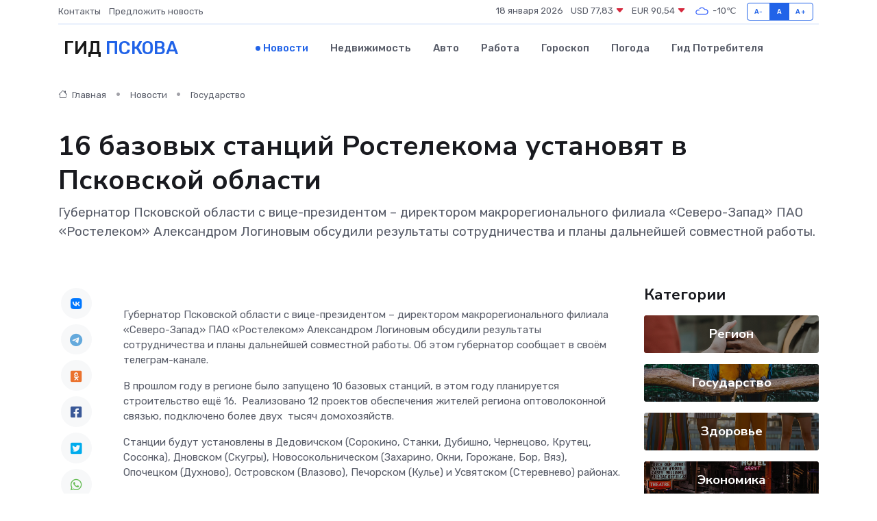

--- FILE ---
content_type: text/html; charset=UTF-8
request_url: https://pskov-gid.ru/news/gosudarstvo/16-bazovyh-stanciy-rostelekoma-ustanovyat-v-pskovskoy-oblasti.htm
body_size: 9345
content:
<!DOCTYPE html>
<html lang="ru">
<head>
	<meta charset="utf-8">
	<meta name="csrf-token" content="DYY4y3tqKjnvPvFwGmgS7TfdlOy5YXbChqhWwkYE">
    <meta http-equiv="X-UA-Compatible" content="IE=edge">
    <meta name="viewport" content="width=device-width, initial-scale=1">
    <title>16 базовых станций Ростелекома установят в Псковской области - новости Пскова</title>
    <meta name="description" property="description" content="Губернатор Псковской области с вице-президентом – директором макрорегионального филиала «Северо-Запад» ПАО «Ростелеком» Александром Логиновым обсудили результаты сотрудничества и планы дальнейшей совместной...">
    
    <meta property="fb:pages" content="105958871990207" />
    <link rel="shortcut icon" type="image/x-icon" href="https://pskov-gid.ru/favicon.svg">
    <link rel="canonical" href="https://pskov-gid.ru/news/gosudarstvo/16-bazovyh-stanciy-rostelekoma-ustanovyat-v-pskovskoy-oblasti.htm">
    <link rel="preconnect" href="https://fonts.gstatic.com">
    <link rel="dns-prefetch" href="https://fonts.googleapis.com">
    <link rel="dns-prefetch" href="https://pagead2.googlesyndication.com">
    <link rel="dns-prefetch" href="https://res.cloudinary.com">
    <link href="https://fonts.googleapis.com/css2?family=Nunito+Sans:wght@400;700&family=Rubik:wght@400;500;700&display=swap" rel="stylesheet">
    <link rel="stylesheet" type="text/css" href="https://pskov-gid.ru/assets/font-awesome/css/all.min.css">
    <link rel="stylesheet" type="text/css" href="https://pskov-gid.ru/assets/bootstrap-icons/bootstrap-icons.css">
    <link rel="stylesheet" type="text/css" href="https://pskov-gid.ru/assets/tiny-slider/tiny-slider.css">
    <link rel="stylesheet" type="text/css" href="https://pskov-gid.ru/assets/glightbox/css/glightbox.min.css">
    <link rel="stylesheet" type="text/css" href="https://pskov-gid.ru/assets/plyr/plyr.css">
    <link id="style-switch" rel="stylesheet" type="text/css" href="https://pskov-gid.ru/assets/css/style.css">
    <link rel="stylesheet" type="text/css" href="https://pskov-gid.ru/assets/css/style2.css">

    <meta name="twitter:card" content="summary">
    <meta name="twitter:site" content="@mysite">
    <meta name="twitter:title" content="16 базовых станций Ростелекома установят в Псковской области - новости Пскова">
    <meta name="twitter:description" content="Губернатор Псковской области с вице-президентом – директором макрорегионального филиала «Северо-Запад» ПАО «Ростелеком» Александром Логиновым обсудили результаты сотрудничества и планы дальнейшей совместной...">
    <meta name="twitter:creator" content="@mysite">
    <meta name="twitter:image:src" content="https://res.cloudinary.com/dkkoaqffj/image/upload/qwocqruh5q82owqagfoy">
    <meta name="twitter:domain" content="pskov-gid.ru">
    <meta name="twitter:card" content="summary_large_image" /><meta name="twitter:image" content="https://res.cloudinary.com/dkkoaqffj/image/upload/qwocqruh5q82owqagfoy">

    <meta property="og:url" content="http://pskov-gid.ru/news/gosudarstvo/16-bazovyh-stanciy-rostelekoma-ustanovyat-v-pskovskoy-oblasti.htm">
    <meta property="og:title" content="16 базовых станций Ростелекома установят в Псковской области - новости Пскова">
    <meta property="og:description" content="Губернатор Псковской области с вице-президентом – директором макрорегионального филиала «Северо-Запад» ПАО «Ростелеком» Александром Логиновым обсудили результаты сотрудничества и планы дальнейшей совместной...">
    <meta property="og:type" content="website">
    <meta property="og:image" content="https://res.cloudinary.com/dkkoaqffj/image/upload/qwocqruh5q82owqagfoy">
    <meta property="og:locale" content="ru_RU">
    <meta property="og:site_name" content="Гид Пскова">
    

    <link rel="image_src" href="https://res.cloudinary.com/dkkoaqffj/image/upload/qwocqruh5q82owqagfoy" />

    <link rel="alternate" type="application/rss+xml" href="https://pskov-gid.ru/feed" title="Псков: гид, новости, афиша">
        <script async src="https://pagead2.googlesyndication.com/pagead/js/adsbygoogle.js"></script>
    <script>
        (adsbygoogle = window.adsbygoogle || []).push({
            google_ad_client: "ca-pub-0899253526956684",
            enable_page_level_ads: true
        });
    </script>
        
    
    
    
    <script>if (window.top !== window.self) window.top.location.replace(window.self.location.href);</script>
    <script>if(self != top) { top.location=document.location;}</script>

<!-- Google tag (gtag.js) -->
<script async src="https://www.googletagmanager.com/gtag/js?id=G-71VQP5FD0J"></script>
<script>
  window.dataLayer = window.dataLayer || [];
  function gtag(){dataLayer.push(arguments);}
  gtag('js', new Date());

  gtag('config', 'G-71VQP5FD0J');
</script>
</head>
<body>
<script type="text/javascript" > (function(m,e,t,r,i,k,a){m[i]=m[i]||function(){(m[i].a=m[i].a||[]).push(arguments)}; m[i].l=1*new Date();k=e.createElement(t),a=e.getElementsByTagName(t)[0],k.async=1,k.src=r,a.parentNode.insertBefore(k,a)}) (window, document, "script", "https://mc.yandex.ru/metrika/tag.js", "ym"); ym(54007903, "init", {}); ym(86840228, "init", { clickmap:true, trackLinks:true, accurateTrackBounce:true, webvisor:true });</script> <noscript><div><img src="https://mc.yandex.ru/watch/54007903" style="position:absolute; left:-9999px;" alt="" /><img src="https://mc.yandex.ru/watch/86840228" style="position:absolute; left:-9999px;" alt="" /></div></noscript>
<script type="text/javascript">
    new Image().src = "//counter.yadro.ru/hit?r"+escape(document.referrer)+((typeof(screen)=="undefined")?"":";s"+screen.width+"*"+screen.height+"*"+(screen.colorDepth?screen.colorDepth:screen.pixelDepth))+";u"+escape(document.URL)+";h"+escape(document.title.substring(0,150))+";"+Math.random();
</script>
<!-- Rating@Mail.ru counter -->
<script type="text/javascript">
var _tmr = window._tmr || (window._tmr = []);
_tmr.push({id: "3138453", type: "pageView", start: (new Date()).getTime()});
(function (d, w, id) {
  if (d.getElementById(id)) return;
  var ts = d.createElement("script"); ts.type = "text/javascript"; ts.async = true; ts.id = id;
  ts.src = "https://top-fwz1.mail.ru/js/code.js";
  var f = function () {var s = d.getElementsByTagName("script")[0]; s.parentNode.insertBefore(ts, s);};
  if (w.opera == "[object Opera]") { d.addEventListener("DOMContentLoaded", f, false); } else { f(); }
})(document, window, "topmailru-code");
</script><noscript><div>
<img src="https://top-fwz1.mail.ru/counter?id=3138453;js=na" style="border:0;position:absolute;left:-9999px;" alt="Top.Mail.Ru" />
</div></noscript>
<!-- //Rating@Mail.ru counter -->

<header class="navbar-light navbar-sticky header-static">
    <div class="navbar-top d-none d-lg-block small">
        <div class="container">
            <div class="d-md-flex justify-content-between align-items-center my-1">
                <!-- Top bar left -->
                <ul class="nav">
                    <li class="nav-item">
                        <a class="nav-link ps-0" href="https://pskov-gid.ru/contacts">Контакты</a>
                    </li>
                    <li class="nav-item">
                        <a class="nav-link ps-0" href="https://pskov-gid.ru/sendnews">Предложить новость</a>
                    </li>
                    
                </ul>
                <!-- Top bar right -->
                <div class="d-flex align-items-center">
                    
                    <ul class="list-inline mb-0 text-center text-sm-end me-3">
						<li class="list-inline-item">
							<span>18 января 2026</span>
						</li>
                        <li class="list-inline-item">
                            <a class="nav-link px-0" href="https://pskov-gid.ru/currency">
                                <span>USD 77,83 <i class="bi bi-caret-down-fill text-danger"></i></span>
                            </a>
						</li>
                        <li class="list-inline-item">
                            <a class="nav-link px-0" href="https://pskov-gid.ru/currency">
                                <span>EUR 90,54 <i class="bi bi-caret-down-fill text-danger"></i></span>
                            </a>
						</li>
						<li class="list-inline-item">
                            <a class="nav-link px-0" href="https://pskov-gid.ru/pogoda">
                                <svg xmlns="http://www.w3.org/2000/svg" width="25" height="25" viewBox="0 0 30 30"><path fill="#315EFB" fill-rule="evenodd" d="M25.036 13.066a4.948 4.948 0 0 1 0 5.868A4.99 4.99 0 0 1 20.99 21H8.507a4.49 4.49 0 0 1-3.64-1.86 4.458 4.458 0 0 1 0-5.281A4.491 4.491 0 0 1 8.506 12c.686 0 1.37.159 1.996.473a.5.5 0 0 1 .16.766l-.33.399a.502.502 0 0 1-.598.132 2.976 2.976 0 0 0-3.346.608 3.007 3.007 0 0 0 .334 4.532c.527.396 1.177.59 1.836.59H20.94a3.54 3.54 0 0 0 2.163-.711 3.497 3.497 0 0 0 1.358-3.206 3.45 3.45 0 0 0-.706-1.727A3.486 3.486 0 0 0 20.99 12.5c-.07 0-.138.016-.208.02-.328.02-.645.085-.947.192a.496.496 0 0 1-.63-.287 4.637 4.637 0 0 0-.445-.874 4.495 4.495 0 0 0-.584-.733A4.461 4.461 0 0 0 14.998 9.5a4.46 4.46 0 0 0-3.177 1.318 2.326 2.326 0 0 0-.135.147.5.5 0 0 1-.592.131 5.78 5.78 0 0 0-.453-.19.5.5 0 0 1-.21-.79A5.97 5.97 0 0 1 14.998 8a5.97 5.97 0 0 1 4.237 1.757c.398.399.704.85.966 1.319.262-.042.525-.076.79-.076a4.99 4.99 0 0 1 4.045 2.066zM0 0v30V0zm30 0v30V0z"></path></svg>
                                <span>-10&#8451;</span>
                            </a>
						</li>
					</ul>

                    <!-- Font size accessibility START -->
                    <div class="btn-group me-2" role="group" aria-label="font size changer">
                        <input type="radio" class="btn-check" name="fntradio" id="font-sm">
                        <label class="btn btn-xs btn-outline-primary mb-0" for="font-sm">A-</label>

                        <input type="radio" class="btn-check" name="fntradio" id="font-default" checked>
                        <label class="btn btn-xs btn-outline-primary mb-0" for="font-default">A</label>

                        <input type="radio" class="btn-check" name="fntradio" id="font-lg">
                        <label class="btn btn-xs btn-outline-primary mb-0" for="font-lg">A+</label>
                    </div>

                    
                </div>
            </div>
            <!-- Divider -->
            <div class="border-bottom border-2 border-primary opacity-1"></div>
        </div>
    </div>

    <!-- Logo Nav START -->
    <nav class="navbar navbar-expand-lg">
        <div class="container">
            <!-- Logo START -->
            <a class="navbar-brand" href="https://pskov-gid.ru" style="text-align: end;">
                
                			<span class="ms-2 fs-3 text-uppercase fw-normal">Гид <span style="color: #2163e8;">Пскова</span></span>
                            </a>
            <!-- Logo END -->

            <!-- Responsive navbar toggler -->
            <button class="navbar-toggler ms-auto" type="button" data-bs-toggle="collapse"
                data-bs-target="#navbarCollapse" aria-controls="navbarCollapse" aria-expanded="false"
                aria-label="Toggle navigation">
                <span class="text-body h6 d-none d-sm-inline-block">Menu</span>
                <span class="navbar-toggler-icon"></span>
            </button>

            <!-- Main navbar START -->
            <div class="collapse navbar-collapse" id="navbarCollapse">
                <ul class="navbar-nav navbar-nav-scroll mx-auto">
                                        <li class="nav-item"> <a class="nav-link active" href="https://pskov-gid.ru/news">Новости</a></li>
                                        <li class="nav-item"> <a class="nav-link" href="https://pskov-gid.ru/realty">Недвижимость</a></li>
                                        <li class="nav-item"> <a class="nav-link" href="https://pskov-gid.ru/auto">Авто</a></li>
                                        <li class="nav-item"> <a class="nav-link" href="https://pskov-gid.ru/job">Работа</a></li>
                                        <li class="nav-item"> <a class="nav-link" href="https://pskov-gid.ru/horoscope">Гороскоп</a></li>
                                        <li class="nav-item"> <a class="nav-link" href="https://pskov-gid.ru/pogoda">Погода</a></li>
                                        <li class="nav-item"> <a class="nav-link" href="https://pskov-gid.ru/poleznoe">Гид потребителя</a></li>
                                    </ul>
            </div>
            <!-- Main navbar END -->

            
        </div>
    </nav>
    <!-- Logo Nav END -->
</header>
    <main>
        <!-- =======================
                Main content START -->
        <section class="pt-3 pb-lg-5">
            <div class="container" data-sticky-container>
                <div class="row">
                    <!-- Main Post START -->
                    <div class="col-lg-9">
                        <!-- Categorie Detail START -->
                        <div class="mb-4">
							<nav aria-label="breadcrumb" itemscope itemtype="http://schema.org/BreadcrumbList">
								<ol class="breadcrumb breadcrumb-dots">
									<li class="breadcrumb-item" itemprop="itemListElement" itemscope itemtype="http://schema.org/ListItem">
										<meta itemprop="name" content="Гид Пскова">
										<meta itemprop="position" content="1">
										<meta itemprop="item" content="https://pskov-gid.ru">
										<a itemprop="url" href="https://pskov-gid.ru">
										<i class="bi bi-house me-1"></i> Главная
										</a>
									</li>
									<li class="breadcrumb-item" itemprop="itemListElement" itemscope itemtype="http://schema.org/ListItem">
										<meta itemprop="name" content="Новости">
										<meta itemprop="position" content="2">
										<meta itemprop="item" content="https://pskov-gid.ru/news">
										<a itemprop="url" href="https://pskov-gid.ru/news"> Новости</a>
									</li>
									<li class="breadcrumb-item" aria-current="page" itemprop="itemListElement" itemscope itemtype="http://schema.org/ListItem">
										<meta itemprop="name" content="Государство">
										<meta itemprop="position" content="3">
										<meta itemprop="item" content="https://pskov-gid.ru/news/gosudarstvo">
										<a itemprop="url" href="https://pskov-gid.ru/news/gosudarstvo"> Государство</a>
									</li>
									<li aria-current="page" itemprop="itemListElement" itemscope itemtype="http://schema.org/ListItem">
									<meta itemprop="name" content="16 базовых станций Ростелекома установят в Псковской области">
									<meta itemprop="position" content="4" />
									<meta itemprop="item" content="https://pskov-gid.ru/news/gosudarstvo/16-bazovyh-stanciy-rostelekoma-ustanovyat-v-pskovskoy-oblasti.htm">
									</li>
								</ol>
							</nav>
						
                        </div>
                    </div>
                </div>
                <div class="row align-items-center">
                                                        <!-- Content -->
                    <div class="col-md-12 mt-4 mt-md-0">
                                            <h1 class="display-6">16 базовых станций Ростелекома установят в Псковской области</h1>
                        <p class="lead">Губернатор Псковской области с вице-президентом – директором макрорегионального филиала «Северо-Запад» ПАО «Ростелеком» Александром Логиновым обсудили результаты сотрудничества и планы дальнейшей совместной работы.</p>
                    </div>
				                                    </div>
            </div>
        </section>
        <!-- =======================
        Main START -->
        <section class="pt-0">
            <div class="container position-relative" data-sticky-container>
                <div class="row">
                    <!-- Left sidebar START -->
                    <div class="col-md-1">
                        <div class="text-start text-lg-center mb-5" data-sticky data-margin-top="80" data-sticky-for="767">
                            <style>
                                .fa-vk::before {
                                    color: #07f;
                                }
                                .fa-telegram::before {
                                    color: #64a9dc;
                                }
                                .fa-facebook-square::before {
                                    color: #3b5998;
                                }
                                .fa-odnoklassniki-square::before {
                                    color: #eb722e;
                                }
                                .fa-twitter-square::before {
                                    color: #00aced;
                                }
                                .fa-whatsapp::before {
                                    color: #65bc54;
                                }
                                .fa-viber::before {
                                    color: #7b519d;
                                }
                                .fa-moimir svg {
                                    background-color: #168de2;
                                    height: 18px;
                                    width: 18px;
                                    background-size: 18px 18px;
                                    border-radius: 4px;
                                    margin-bottom: 2px;
                                }
                            </style>
                            <ul class="nav text-white-force">
                                <li class="nav-item">
                                    <a class="nav-link icon-md rounded-circle m-1 p-0 fs-5 bg-light" href="https://vk.com/share.php?url=https://pskov-gid.ru/news/gosudarstvo/16-bazovyh-stanciy-rostelekoma-ustanovyat-v-pskovskoy-oblasti.htm&title=16 базовых станций Ростелекома установят в Псковской области - новости Пскова&utm_source=share" rel="nofollow" target="_blank">
                                        <i class="fab fa-vk align-middle text-body"></i>
                                    </a>
                                </li>
                                <li class="nav-item">
                                    <a class="nav-link icon-md rounded-circle m-1 p-0 fs-5 bg-light" href="https://t.me/share/url?url=https://pskov-gid.ru/news/gosudarstvo/16-bazovyh-stanciy-rostelekoma-ustanovyat-v-pskovskoy-oblasti.htm&text=16 базовых станций Ростелекома установят в Псковской области - новости Пскова&utm_source=share" rel="nofollow" target="_blank">
                                        <i class="fab fa-telegram align-middle text-body"></i>
                                    </a>
                                </li>
                                <li class="nav-item">
                                    <a class="nav-link icon-md rounded-circle m-1 p-0 fs-5 bg-light" href="https://connect.ok.ru/offer?url=https://pskov-gid.ru/news/gosudarstvo/16-bazovyh-stanciy-rostelekoma-ustanovyat-v-pskovskoy-oblasti.htm&title=16 базовых станций Ростелекома установят в Псковской области - новости Пскова&utm_source=share" rel="nofollow" target="_blank">
                                        <i class="fab fa-odnoklassniki-square align-middle text-body"></i>
                                    </a>
                                </li>
                                <li class="nav-item">
                                    <a class="nav-link icon-md rounded-circle m-1 p-0 fs-5 bg-light" href="https://www.facebook.com/sharer.php?src=sp&u=https://pskov-gid.ru/news/gosudarstvo/16-bazovyh-stanciy-rostelekoma-ustanovyat-v-pskovskoy-oblasti.htm&title=16 базовых станций Ростелекома установят в Псковской области - новости Пскова&utm_source=share" rel="nofollow" target="_blank">
                                        <i class="fab fa-facebook-square align-middle text-body"></i>
                                    </a>
                                </li>
                                <li class="nav-item">
                                    <a class="nav-link icon-md rounded-circle m-1 p-0 fs-5 bg-light" href="https://twitter.com/intent/tweet?text=16 базовых станций Ростелекома установят в Псковской области - новости Пскова&url=https://pskov-gid.ru/news/gosudarstvo/16-bazovyh-stanciy-rostelekoma-ustanovyat-v-pskovskoy-oblasti.htm&utm_source=share" rel="nofollow" target="_blank">
                                        <i class="fab fa-twitter-square align-middle text-body"></i>
                                    </a>
                                </li>
                                <li class="nav-item">
                                    <a class="nav-link icon-md rounded-circle m-1 p-0 fs-5 bg-light" href="https://api.whatsapp.com/send?text=16 базовых станций Ростелекома установят в Псковской области - новости Пскова https://pskov-gid.ru/news/gosudarstvo/16-bazovyh-stanciy-rostelekoma-ustanovyat-v-pskovskoy-oblasti.htm&utm_source=share" rel="nofollow" target="_blank">
                                        <i class="fab fa-whatsapp align-middle text-body"></i>
                                    </a>
                                </li>
                                <li class="nav-item">
                                    <a class="nav-link icon-md rounded-circle m-1 p-0 fs-5 bg-light" href="viber://forward?text=16 базовых станций Ростелекома установят в Псковской области - новости Пскова https://pskov-gid.ru/news/gosudarstvo/16-bazovyh-stanciy-rostelekoma-ustanovyat-v-pskovskoy-oblasti.htm&utm_source=share" rel="nofollow" target="_blank">
                                        <i class="fab fa-viber align-middle text-body"></i>
                                    </a>
                                </li>
                                <li class="nav-item">
                                    <a class="nav-link icon-md rounded-circle m-1 p-0 fs-5 bg-light" href="https://connect.mail.ru/share?url=https://pskov-gid.ru/news/gosudarstvo/16-bazovyh-stanciy-rostelekoma-ustanovyat-v-pskovskoy-oblasti.htm&title=16 базовых станций Ростелекома установят в Псковской области - новости Пскова&utm_source=share" rel="nofollow" target="_blank">
                                        <i class="fab fa-moimir align-middle text-body"><svg viewBox='0 0 24 24' xmlns='http://www.w3.org/2000/svg'><path d='M8.889 9.667a1.333 1.333 0 100-2.667 1.333 1.333 0 000 2.667zm6.222 0a1.333 1.333 0 100-2.667 1.333 1.333 0 000 2.667zm4.77 6.108l-1.802-3.028a.879.879 0 00-1.188-.307.843.843 0 00-.313 1.166l.214.36a6.71 6.71 0 01-4.795 1.996 6.711 6.711 0 01-4.792-1.992l.217-.364a.844.844 0 00-.313-1.166.878.878 0 00-1.189.307l-1.8 3.028a.844.844 0 00.312 1.166.88.88 0 001.189-.307l.683-1.147a8.466 8.466 0 005.694 2.18 8.463 8.463 0 005.698-2.184l.685 1.151a.873.873 0 001.189.307.844.844 0 00.312-1.166z' fill='#FFF' fill-rule='evenodd'/></svg></i>
                                    </a>
                                </li>
                                
                            </ul>
                        </div>
                    </div>
                    <!-- Left sidebar END -->

                    <!-- Main Content START -->
                    <div class="col-md-10 col-lg-8 mb-5">
                        <div class="mb-4">
                                                    </div>
                        <div itemscope itemtype="http://schema.org/NewsArticle">
                            <meta itemprop="headline" content="16 базовых станций Ростелекома установят в Псковской области">
                            <meta itemprop="identifier" content="https://pskov-gid.ru/10267">
                            <span itemprop="articleBody"><p> Губернатор Псковской области с вице-президентом – директором макрорегионального филиала «Северо-Запад» ПАО «Ростелеком» Александром Логиновым обсудили  результаты сотрудничества  и планы дальнейшей совместной работы. Об этом губернатор сообщает в своём телеграм-канале. </p> <p> В прошлом году в регионе было запущено 10 базовых станций, в этом году планируется&nbsp;  строительство ещё 16.&nbsp;  Реализовано 12 проектов обеспечения жителей региона оптоволоконной связью, подключено более двух&nbsp; тысяч домохозяйств. </p> <p> Станции будут установлены в Дедовичском (Сорокино, Станки, Дубишно, Чернецово, Крутец, Сосонка), Дновском (Скугры), Новосокольническом (Захарино, Окни, Горожане, Бор, Вяз), Опочецком (Духново), Островском (Влазово), Печорском (Кулье) и Усвятском (Стеревнево) районах. 
										
											
											

										
</p> <p> &nbsp; В пяти населённых пунктах, где есть оптоволоконная интернет-связь в социально значимых объектах (она проводилась в предыдущие годы в рамках «Цифровой экономики»), эта связь станет доступна для подключения жителей. Речь идёт о посёлке Сосновый Бор в Себежском районе, деревнях Ваулино и Ершово в Псковском районе, Красино и Вернявино в Палкинском районе. </p> <p> «Перечисленные работы будут проведены до конца июля этого года», — уточнил глава региона. </p></span>
                        </div>
                                                                        <div><a href="https://informpskov.ru/news/418832.html" target="_blank" rel="author">Источник</a></div>
                                                                        <div class="col-12 mt-3"><a href="https://pskov-gid.ru/sendnews">Предложить новость</a></div>
                        <div class="col-12 mt-5">
                            <h2 class="my-3">Последние новости</h2>
                            <div class="row gy-4">
                                <!-- Card item START -->
<div class="col-sm-6">
    <div class="card" itemscope="" itemtype="http://schema.org/BlogPosting">
        <!-- Card img -->
        <div class="position-relative">
                        <img class="card-img" src="https://res.cloudinary.com/dkkoaqffj/image/upload/c_fill,w_420,h_315,q_auto,g_face/dkdca7bnrmjkqs5j1l0y" alt="Стоимость ремонта частотных преобразователей в 2024 году: обзор рынка" itemprop="image">
                    </div>
        <div class="card-body px-0 pt-3" itemprop="name">
            <h4 class="card-title" itemprop="headline"><a href="https://pskov-gid.ru/news/ekonomika/stoimost-remonta-chastotnyh-preobrazovateley-v-2024-godu-obzor-rynka.htm"
                    class="btn-link text-reset fw-bold" itemprop="url">Стоимость ремонта частотных преобразователей в 2024 году: обзор рынка</a></h4>
            <p class="card-text" itemprop="articleBody">Разбираемся, сколько стоит восстановление ЧП и от чего зависит итоговая цена</p>
        </div>
        <meta itemprop="author" content="Редактор"/>
        <meta itemscope itemprop="mainEntityOfPage" itemType="https://schema.org/WebPage" itemid="https://pskov-gid.ru/news/ekonomika/stoimost-remonta-chastotnyh-preobrazovateley-v-2024-godu-obzor-rynka.htm"/>
        <meta itemprop="dateModified" content="2025-05-04"/>
        <meta itemprop="datePublished" content="2025-05-04"/>
    </div>
</div>
<!-- Card item END -->
<!-- Card item START -->
<div class="col-sm-6">
    <div class="card" itemscope="" itemtype="http://schema.org/BlogPosting">
        <!-- Card img -->
        <div class="position-relative">
                        <img class="card-img" src="https://pskov-gid.ru/images/noimg-420x315.png" alt="Косметолог рассказала об этапах вечернего ухода за кожей лица">
                    </div>
        <div class="card-body px-0 pt-3" itemprop="name">
            <h4 class="card-title" itemprop="headline"><a href="https://pskov-gid.ru/news/zdorove/kosmetolog-rasskazala-ob-etapah-vechernego-uhoda-za-kozhey-lica.htm"
                    class="btn-link text-reset fw-bold" itemprop="url">Косметолог рассказала об этапах вечернего ухода за кожей лица</a></h4>
            <p class="card-text" itemprop="articleBody">Уходовые процедуры за кожей лица и шеи следует проводить за два часа до сна.</p>
        </div>
        <meta itemprop="author" content="Редактор"/>
        <meta itemscope itemprop="mainEntityOfPage" itemType="https://schema.org/WebPage" itemid="https://pskov-gid.ru/news/zdorove/kosmetolog-rasskazala-ob-etapah-vechernego-uhoda-za-kozhey-lica.htm"/>
        <meta itemprop="dateModified" content="2025-04-06"/>
        <meta itemprop="datePublished" content="2025-04-06"/>
    </div>
</div>
<!-- Card item END -->
<!-- Card item START -->
<div class="col-sm-6">
    <div class="card" itemscope="" itemtype="http://schema.org/BlogPosting">
        <!-- Card img -->
        <div class="position-relative">
                        <img class="card-img" src="https://res.cloudinary.com/dkkoaqffj/image/upload/c_fill,w_420,h_315,q_auto,g_face/ncpqcpttdvfjtjwsz8ho" alt="Псковский облздрав подписал соглашение о сотрудничестве с московской АНО «Выбор родителей»" itemprop="image">
                    </div>
        <div class="card-body px-0 pt-3" itemprop="name">
            <h4 class="card-title" itemprop="headline"><a href="https://pskov-gid.ru/news/zdorove/pskovskiy-oblzdrav-podpisal-soglashenie-o-sotrudnichestve-s-moskovskoy-ano-vybor-roditeley.htm"
                    class="btn-link text-reset fw-bold" itemprop="url">Псковский облздрав подписал соглашение о сотрудничестве с московской АНО «Выбор родителей»</a></h4>
            <p class="card-text" itemprop="articleBody">Соглашение о сотрудничестве в вопросах популяризации грудного вскармливания и психологической поддержки рожениц&amp;nbsp;с АНО «Выбор родителей» подписал комитет по здравоохранению Псковской области 4 апреля,</p>
        </div>
        <meta itemprop="author" content="Редактор"/>
        <meta itemscope itemprop="mainEntityOfPage" itemType="https://schema.org/WebPage" itemid="https://pskov-gid.ru/news/zdorove/pskovskiy-oblzdrav-podpisal-soglashenie-o-sotrudnichestve-s-moskovskoy-ano-vybor-roditeley.htm"/>
        <meta itemprop="dateModified" content="2025-04-06"/>
        <meta itemprop="datePublished" content="2025-04-06"/>
    </div>
</div>
<!-- Card item END -->
<!-- Card item START -->
<div class="col-sm-6">
    <div class="card" itemscope="" itemtype="http://schema.org/BlogPosting">
        <!-- Card img -->
        <div class="position-relative">
            <img class="card-img" src="https://res.cloudinary.com/dchlllsu2/image/upload/c_fill,w_420,h_315,q_auto,g_face/gum5gveb8e4ybmvanybm" alt="Коррекция фиброза и возрастных изменений: когда показан эндотканевой лифтинг" itemprop="image">
        </div>
        <div class="card-body px-0 pt-3" itemprop="name">
            <h4 class="card-title" itemprop="headline"><a href="https://krasnodar-gid.ru/news/ekonomika/korrekciya-fibroza-i-vozrastnyh-izmeneniy-kogda-pokazan-endotkanevoy-lifting.htm" class="btn-link text-reset fw-bold" itemprop="url">Коррекция фиброза и возрастных изменений: когда показан эндотканевой лифтинг</a></h4>
            <p class="card-text" itemprop="articleBody">Как современная технология помогает вернуть коже упругость, убрать отёки и улучшить рельеф без хирургии</p>
        </div>
        <meta itemprop="author" content="Редактор"/>
        <meta itemscope itemprop="mainEntityOfPage" itemType="https://schema.org/WebPage" itemid="https://krasnodar-gid.ru/news/ekonomika/korrekciya-fibroza-i-vozrastnyh-izmeneniy-kogda-pokazan-endotkanevoy-lifting.htm"/>
        <meta itemprop="dateModified" content="2026-01-18"/>
        <meta itemprop="datePublished" content="2026-01-18"/>
    </div>
</div>
<!-- Card item END -->
                            </div>
                        </div>
						<div class="col-12 bg-primary bg-opacity-10 p-2 mt-3 rounded">
							На этом сайте вы найдете актуальные <a href="https://sarov-gid.ru/job">вакансии в Сарове</a> с предложениями работы от ведущих работодателей города
						</div>
                        <!-- Comments START -->
                        <div class="mt-5">
                            <h3>Комментарии (0)</h3>
                        </div>
                        <!-- Comments END -->
                        <!-- Reply START -->
                        <div>
                            <h3>Добавить комментарий</h3>
                            <small>Ваш email не публикуется. Обязательные поля отмечены *</small>
                            <form class="row g-3 mt-2">
                                <div class="col-md-6">
                                    <label class="form-label">Имя *</label>
                                    <input type="text" class="form-control" aria-label="First name">
                                </div>
                                <div class="col-md-6">
                                    <label class="form-label">Email *</label>
                                    <input type="email" class="form-control">
                                </div>
                                <div class="col-12">
                                    <label class="form-label">Текст комментария *</label>
                                    <textarea class="form-control" rows="3"></textarea>
                                </div>
                                <div class="col-12">
                                    <button type="submit" class="btn btn-primary">Оставить комментарий</button>
                                </div>
                            </form>
                        </div>
                        <!-- Reply END -->
                    </div>
                    <!-- Main Content END -->
                    <!-- Right sidebar START -->
                    <div class="col-lg-3 d-none d-lg-block">
                        <div data-sticky data-margin-top="80" data-sticky-for="991">
                            <!-- Categories -->
                            <div>
                                <h4 class="mb-3">Категории</h4>
                                                                    <!-- Category item -->
                                    <div class="text-center mb-3 card-bg-scale position-relative overflow-hidden rounded"
                                        style="background-image:url(https://pskov-gid.ru/assets/images/blog/4by3/09.jpg); background-position: center left; background-size: cover;">
                                        <div class="bg-dark-overlay-4 p-3">
                                            <a href="https://pskov-gid.ru/news/region"
                                                class="stretched-link btn-link fw-bold text-white h5">Регион</a>
                                        </div>
                                    </div>
                                                                    <!-- Category item -->
                                    <div class="text-center mb-3 card-bg-scale position-relative overflow-hidden rounded"
                                        style="background-image:url(https://pskov-gid.ru/assets/images/blog/4by3/03.jpg); background-position: center left; background-size: cover;">
                                        <div class="bg-dark-overlay-4 p-3">
                                            <a href="https://pskov-gid.ru/news/gosudarstvo"
                                                class="stretched-link btn-link fw-bold text-white h5">Государство</a>
                                        </div>
                                    </div>
                                                                    <!-- Category item -->
                                    <div class="text-center mb-3 card-bg-scale position-relative overflow-hidden rounded"
                                        style="background-image:url(https://pskov-gid.ru/assets/images/blog/4by3/07.jpg); background-position: center left; background-size: cover;">
                                        <div class="bg-dark-overlay-4 p-3">
                                            <a href="https://pskov-gid.ru/news/zdorove"
                                                class="stretched-link btn-link fw-bold text-white h5">Здоровье</a>
                                        </div>
                                    </div>
                                                                    <!-- Category item -->
                                    <div class="text-center mb-3 card-bg-scale position-relative overflow-hidden rounded"
                                        style="background-image:url(https://pskov-gid.ru/assets/images/blog/4by3/01.jpg); background-position: center left; background-size: cover;">
                                        <div class="bg-dark-overlay-4 p-3">
                                            <a href="https://pskov-gid.ru/news/ekonomika"
                                                class="stretched-link btn-link fw-bold text-white h5">Экономика</a>
                                        </div>
                                    </div>
                                                                    <!-- Category item -->
                                    <div class="text-center mb-3 card-bg-scale position-relative overflow-hidden rounded"
                                        style="background-image:url(https://pskov-gid.ru/assets/images/blog/4by3/09.jpg); background-position: center left; background-size: cover;">
                                        <div class="bg-dark-overlay-4 p-3">
                                            <a href="https://pskov-gid.ru/news/politika"
                                                class="stretched-link btn-link fw-bold text-white h5">Политика</a>
                                        </div>
                                    </div>
                                                                    <!-- Category item -->
                                    <div class="text-center mb-3 card-bg-scale position-relative overflow-hidden rounded"
                                        style="background-image:url(https://pskov-gid.ru/assets/images/blog/4by3/04.jpg); background-position: center left; background-size: cover;">
                                        <div class="bg-dark-overlay-4 p-3">
                                            <a href="https://pskov-gid.ru/news/nauka-i-obrazovanie"
                                                class="stretched-link btn-link fw-bold text-white h5">Наука и Образование</a>
                                        </div>
                                    </div>
                                                                    <!-- Category item -->
                                    <div class="text-center mb-3 card-bg-scale position-relative overflow-hidden rounded"
                                        style="background-image:url(https://pskov-gid.ru/assets/images/blog/4by3/05.jpg); background-position: center left; background-size: cover;">
                                        <div class="bg-dark-overlay-4 p-3">
                                            <a href="https://pskov-gid.ru/news/proisshestviya"
                                                class="stretched-link btn-link fw-bold text-white h5">Происшествия</a>
                                        </div>
                                    </div>
                                                                    <!-- Category item -->
                                    <div class="text-center mb-3 card-bg-scale position-relative overflow-hidden rounded"
                                        style="background-image:url(https://pskov-gid.ru/assets/images/blog/4by3/05.jpg); background-position: center left; background-size: cover;">
                                        <div class="bg-dark-overlay-4 p-3">
                                            <a href="https://pskov-gid.ru/news/religiya"
                                                class="stretched-link btn-link fw-bold text-white h5">Религия</a>
                                        </div>
                                    </div>
                                                                    <!-- Category item -->
                                    <div class="text-center mb-3 card-bg-scale position-relative overflow-hidden rounded"
                                        style="background-image:url(https://pskov-gid.ru/assets/images/blog/4by3/05.jpg); background-position: center left; background-size: cover;">
                                        <div class="bg-dark-overlay-4 p-3">
                                            <a href="https://pskov-gid.ru/news/kultura"
                                                class="stretched-link btn-link fw-bold text-white h5">Культура</a>
                                        </div>
                                    </div>
                                                                    <!-- Category item -->
                                    <div class="text-center mb-3 card-bg-scale position-relative overflow-hidden rounded"
                                        style="background-image:url(https://pskov-gid.ru/assets/images/blog/4by3/07.jpg); background-position: center left; background-size: cover;">
                                        <div class="bg-dark-overlay-4 p-3">
                                            <a href="https://pskov-gid.ru/news/sport"
                                                class="stretched-link btn-link fw-bold text-white h5">Спорт</a>
                                        </div>
                                    </div>
                                                                    <!-- Category item -->
                                    <div class="text-center mb-3 card-bg-scale position-relative overflow-hidden rounded"
                                        style="background-image:url(https://pskov-gid.ru/assets/images/blog/4by3/09.jpg); background-position: center left; background-size: cover;">
                                        <div class="bg-dark-overlay-4 p-3">
                                            <a href="https://pskov-gid.ru/news/obschestvo"
                                                class="stretched-link btn-link fw-bold text-white h5">Общество</a>
                                        </div>
                                    </div>
                                                            </div>
                        </div>
                    </div>
                    <!-- Right sidebar END -->
                </div>
        </section>
    </main>
<footer class="bg-dark pt-5">
    
    <!-- Footer copyright START -->
    <div class="bg-dark-overlay-3 mt-5">
        <div class="container">
            <div class="row align-items-center justify-content-md-between py-4">
                <div class="col-md-6">
                    <!-- Copyright -->
                    <div class="text-center text-md-start text-primary-hover text-muted">
                        &#169;2026 Псков. Все права защищены.
                    </div>
                </div>
                
            </div>
        </div>
    </div>
    <!-- Footer copyright END -->
    <script type="application/ld+json">
        {"@context":"https:\/\/schema.org","@type":"Organization","name":"\u041f\u0441\u043a\u043e\u0432 - \u0433\u0438\u0434, \u043d\u043e\u0432\u043e\u0441\u0442\u0438, \u0430\u0444\u0438\u0448\u0430","url":"https:\/\/pskov-gid.ru","sameAs":["https:\/\/vk.com\/public207955990","https:\/\/t.me\/pskov_gid"]}
    </script>
</footer>
<!-- Back to top -->
<div class="back-top"><i class="bi bi-arrow-up-short"></i></div>
<script src="https://pskov-gid.ru/assets/bootstrap/js/bootstrap.bundle.min.js"></script>
<script src="https://pskov-gid.ru/assets/tiny-slider/tiny-slider.js"></script>
<script src="https://pskov-gid.ru/assets/sticky-js/sticky.min.js"></script>
<script src="https://pskov-gid.ru/assets/glightbox/js/glightbox.min.js"></script>
<script src="https://pskov-gid.ru/assets/plyr/plyr.js"></script>
<script src="https://pskov-gid.ru/assets/js/functions.js"></script>
<script src="https://yastatic.net/share2/share.js" async></script>
<script defer src="https://static.cloudflareinsights.com/beacon.min.js/vcd15cbe7772f49c399c6a5babf22c1241717689176015" integrity="sha512-ZpsOmlRQV6y907TI0dKBHq9Md29nnaEIPlkf84rnaERnq6zvWvPUqr2ft8M1aS28oN72PdrCzSjY4U6VaAw1EQ==" data-cf-beacon='{"version":"2024.11.0","token":"f6464a0d16ea44f6b0e0b128492cf0ca","r":1,"server_timing":{"name":{"cfCacheStatus":true,"cfEdge":true,"cfExtPri":true,"cfL4":true,"cfOrigin":true,"cfSpeedBrain":true},"location_startswith":null}}' crossorigin="anonymous"></script>
</body>
</html>


--- FILE ---
content_type: text/html; charset=utf-8
request_url: https://www.google.com/recaptcha/api2/aframe
body_size: 269
content:
<!DOCTYPE HTML><html><head><meta http-equiv="content-type" content="text/html; charset=UTF-8"></head><body><script nonce="9qjg5LxzK030G5-d3CB5fg">/** Anti-fraud and anti-abuse applications only. See google.com/recaptcha */ try{var clients={'sodar':'https://pagead2.googlesyndication.com/pagead/sodar?'};window.addEventListener("message",function(a){try{if(a.source===window.parent){var b=JSON.parse(a.data);var c=clients[b['id']];if(c){var d=document.createElement('img');d.src=c+b['params']+'&rc='+(localStorage.getItem("rc::a")?sessionStorage.getItem("rc::b"):"");window.document.body.appendChild(d);sessionStorage.setItem("rc::e",parseInt(sessionStorage.getItem("rc::e")||0)+1);localStorage.setItem("rc::h",'1768745069022');}}}catch(b){}});window.parent.postMessage("_grecaptcha_ready", "*");}catch(b){}</script></body></html>